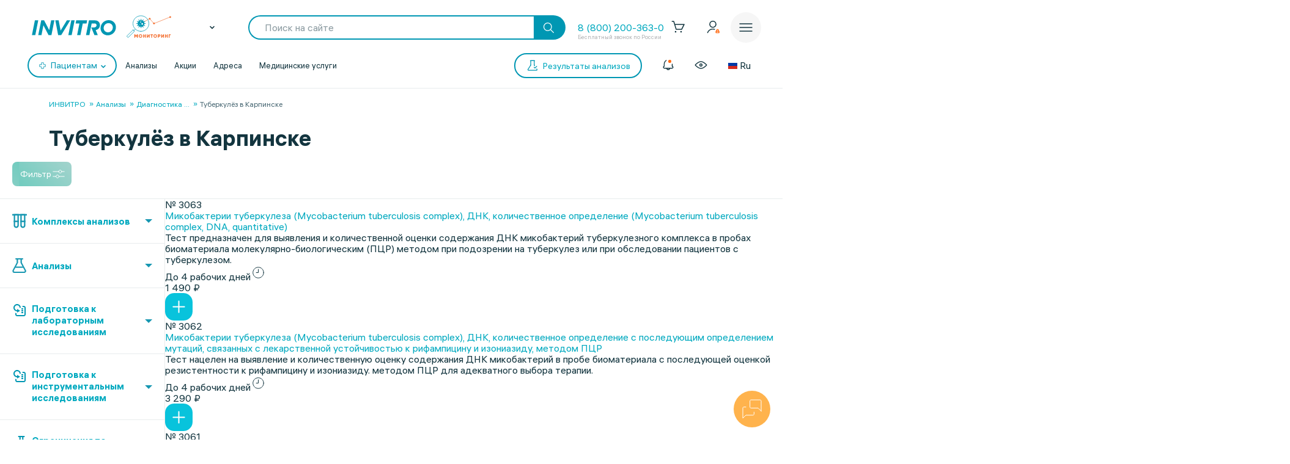

--- FILE ---
content_type: text/html;charset=utf-8
request_url: https://px.adhigh.net/p/sync.html?u=uMHrx23mdOzT.AikABlGb5gufFg&l=bidvol,adtec,silvermob,rutube_ads,adriver,quiet_media,vibevideo,ohmybid,qvnt,adstreamer,gpmdata,otm_video,aidata,buzzoola,punchmedia,amberdata,bidster,umg,skyadvert,sm,videonow,btw,moevideo,adspend,solta,sape,xapads,alfasense,uma_cid_init,yandexssp,techdig,quiet_media_2&site_id=9951
body_size: 452
content:
<html><head><meta name="referrer" content="unsafe-url"><title></title></head><body style='padding:0;margin:0;border:0'><img src="https://ssp.bidvol.com/usersync?id=uMHrx23mdOzT.AikABlGb5gufFg&dspcsid=142" style="width:0;height:0;position:absolute;" alt=""/><img src="https://ads.adtec.ru/csync?pid=getint&uid=uMHrx23mdOzT.AikABlGb5gufFg" style="width:0;height:0;position:absolute;" alt=""/><img src="https://ck.silvermob.com/sync?pid=534&uid=uMHrx23mdOzT.AikABlGb5gufFg" style="width:0;height:0;position:absolute;" alt=""/><img src="https://ssp.rutube.ru/api/v1/sync?p=1&uid=uMHrx23mdOzT.AikABlGb5gufFg" style="width:0;height:0;position:absolute;" alt=""/><img src="https://ssp.adriver.ru/cgi-bin/sync.cgi?dsp_id=112&external_id=uMHrx23mdOzT.AikABlGb5gufFg" style="width:0;height:0;position:absolute;" alt=""/><img src="https://matching.mobilebanner.ru/p.gif?pid=getintent-qm&id=uMHrx23mdOzT.AikABlGb5gufFg" style="width:0;height:0;position:absolute;" alt=""/><img src="https://rtb.hhkld.com/tools/sync?dsp=5&uid=uMHrx23mdOzT.AikABlGb5gufFg" style="width:0;height:0;position:absolute;" alt=""/><img src="https://match.ohmy.bid/cm?dsp_id=49&uid=uMHrx23mdOzT.AikABlGb5gufFg" style="width:0;height:0;position:absolute;" alt=""/><img src="https://tms.dmp.wi-fi.ru/?dmpkit_cid=81460eb5-647b-4d9b-a3e3-7863f294c3da&dmpkit_evid=fafb6b76-fede-405c-b6ee-e5fb99e1d004&gi_id=uMHrx23mdOzT.AikABlGb5gufFg&ru=https%3A%2F%2Fpx.adhigh.net%2Fp%2Fcm%2Fqvntstr%3Fu%3D[UID]" style="width:0;height:0;position:absolute;" alt=""/><img src="https://s.suprion.ru/p?s=getintent&u=uMHrx23mdOzT.AikABlGb5gufFg" style="width:0;height:0;position:absolute;" alt=""/><img src="https://tms.gpmdata.ru/?dmpkit_cid=81460eb5-647b-4d9b-a3e3-7863f294c3da&dmpkit_evid=fafb6b76-fede-405c-b6ee-e5fb99e1d004&gi_id=uMHrx23mdOzT.AikABlGb5gufFg" style="width:0;height:0;position:absolute;" alt=""/><img src="https://sync.dmp.otm-r.com/match/getintent?id=uMHrx23mdOzT.AikABlGb5gufFg" style="width:0;height:0;position:absolute;" alt=""/><img src="https://x01.aidata.io/0.gif?pid=GETINTENT&id=uMHrx23mdOzT.AikABlGb5gufFg" style="width:0;height:0;position:absolute;" alt=""/><img src="https://exchange.buzzoola.com/cookiesync/dsp/getintent?uid=uMHrx23mdOzT.AikABlGb5gufFg" style="width:0;height:0;position:absolute;" alt=""/><img src="https://tech.punchmedia.ru/sync/?ps=getintent&pn=s02&pu=uMHrx23mdOzT.AikABlGb5gufFg" style="width:0;height:0;position:absolute;" alt=""/><img src="https://dmg.digitaltarget.ru/1/3164/i/i?a=164&e=uMHrx23mdOzT.AikABlGb5gufFg&i=1769091080797" style="width:0;height:0;position:absolute;" alt=""/><img src="https://ssp.bidster.net/bind/322ff515-8ef0-4bb6-ad59-32f27dbf58ed?id=uMHrx23mdOzT.AikABlGb5gufFg" style="width:0;height:0;position:absolute;" alt=""/><img src="https://a.utraff.com/sync?dsp=GetIntent&buyerid=uMHrx23mdOzT.AikABlGb5gufFg" style="width:0;height:0;position:absolute;" alt=""/><img src="https://code.moviead55.ru/go/csync?cn=gtnt&bid=uMHrx23mdOzT.AikABlGb5gufFg" style="width:0;height:0;position:absolute;" alt=""/><img src="https://dmp.sbermarketing.ru/?dmpkit_cid=9064fc6c-76fe-4a6d-aea6-92ef3f343257&amp;dmpkit_evid=hOpQTFKAtHVGfECoHcqcvBATgrWkzaVo&amp;user_getint=uMHrx23mdOzT.AikABlGb5gufFg&ru=https%3A%2F%2Fpx.adhigh.net%2Fp%2Fcm%2Fsm" style="width:0;height:0;position:absolute;" alt=""/><img src="https://sync.videonow.ru/ssp?dsp=3&uuid=uMHrx23mdOzT.AikABlGb5gufFg" style="width:0;height:0;position:absolute;" alt=""/><img src="https://ads.betweendigital.com/match?bidder_id=37&external_user_id=uMHrx23mdOzT.AikABlGb5gufFg" style="width:0;height:0;position:absolute;" alt=""/><img src="https://rtb.moe.video/cs?d=9&b=uMHrx23mdOzT.AikABlGb5gufFg" style="width:0;height:0;position:absolute;" alt=""/><img src="https://prodmp.ru/getIntent?uid=uMHrx23mdOzT.AikABlGb5gufFg" style="width:0;height:0;position:absolute;" alt=""/><img src="https://kimberlite.io/rtb/sync/getintent?u=uMHrx23mdOzT.AikABlGb5gufFg" style="width:0;height:0;position:absolute;" alt=""/><img src="https://mc.acint.net/rmatch?dp=17&euid=uMHrx23mdOzT.AikABlGb5gufFg&r=https%3A%2F%2Fmc.acint.net%2Fcmatch%3Fdp%3D17" style="width:0;height:0;position:absolute;" alt=""/><img src="https://sync.adkernel.com/user-sync?dsp=37&t=image&uid=uMHrx23mdOzT.AikABlGb5gufFg" style="width:0;height:0;position:absolute;" alt=""/><img src="https://cs.alfasense.com/p?ssp=gi&id=uMHrx23mdOzT.AikABlGb5gufFg" style="width:0;height:0;position:absolute;" alt=""/><img src="https://id.uma.media/return?to=https://px.adhigh.net/p/cm/uma_cid_store?a=b&b=c&z=" style="width:0;height:0;position:absolute;" alt=""/><img src="https://an.yandex.ru/mapuid/getintentis/uMHrx23mdOzT.AikABlGb5gufFg" style="width:0;height:0;position:absolute;" alt=""/><img src="https://sync.opendsp.ru/match/getintent?id=uMHrx23mdOzT.AikABlGb5gufFg" style="width:0;height:0;position:absolute;" alt=""/><img src="https://const.uno/p.gif?p=38&r=2&id=uMHrx23mdOzT.AikABlGb5gufFg" style="width:0;height:0;position:absolute;" alt=""/></body></html>

--- FILE ---
content_type: application/javascript
request_url: https://static.terratraf.io/GP/10002781.js
body_size: 21345
content:
(function(){'use strict';function getExtra2(ucode){var _gpPixelVisit='https://sync.bumlam.com/?src=gp3&cid=10002781&cmp=pxleadvisitc10113&act=v10113&r64=';var pcode=(ucode||'').split('&')[0];var suuid3_pure=pcode.replace('#','_').split('_')[0];if(_gpPixelVisit!==''){_gpPixelVisit+='&se_uid3='+suuid3_pure}var extra2='',src,cid,cmp,act;var gpPixelParams=_gpPixelVisit.replace('?','&').split('&'),keyP,valP;for(var j=0;j<gpPixelParams.length;j++){keyP=gpPixelParams[j].split('=');valP=keyP[1];keyP=keyP[0];if(keyP==='src'){src=valP}else if(keyP==='cid'){cid=valP}else if(keyP==='act'){act=valP}else if(keyP==='cmp'){cmp=valP}}extra2=[src,cid,cmp,act].join('.');return extra2}function checkAndCallSync(storageKey,callBack){const now=Date.now();try{const visits=JSON.parse(localStorage.getItem(storageKey)||'{}');const{count=0,lastCall=0}=visits;if(count>=3){if(now-lastCall<7*24*60*60*1000){return}}else if(count===1){if(now-lastCall<10*60*1000){return}}else if(count===2){if(now-lastCall<60*60*1000){return}}callBack();localStorage.setItem(storageKey,JSON.stringify({count:count+1,lastCall:now,}))}catch(e){console.error('Error in checkAndCallSync:',e)}}function getRequestIframeNew({ids,uid,isAll,etagUid,idsSsp,isAllSsp}){var idsJson=JSON.stringify(ids);var codedIds=encodesafe64(idsJson);var idsSspJson=JSON.stringify(idsSsp);var codedIdsSsp=encodesafe64(idsSspJson);var iframeUrl='https://static.bumlam.com/pixel-new.html';var extra2=getExtra2(uid);var frame=document.createElement('iframe');frame.src=iframeUrl+'?ids='+codedIds+'&idsSsp='+codedIdsSsp+'&uid='+encodesafe64(uid)+'&uid3='+encodesafe64(etagUid)+'&extra2='+encodesafe64(extra2)+'&isAll='+isAll+'&isAllSsp='+isAllSsp+'&CID='+generalPixel.options.id;frame.width=0;frame.height=0;frame.style='display:none;';window.frame=frame;document.body.appendChild(frame)}function makeCM(uid,etagUid){var ids=['aidataCMURL','amberdataCMURL','gpmdata','onefactorCMURL','PBD_rtk1','PBD_rtk3','testLoger','weboramaCMURL','weborama_new'];var isAll=true;var idsSsp=['anYandex','myTarget'];var isAllSsp=true;checkAndCallSync('_gpMatch',()=>{getRequestIframeNew({ids,uid,isAll,etagUid,idsSsp,isAllSsp});window.generalPixel.eventData.push({event:'onMatch',value:isAll?'all':ids,})})}function match(){window.generalPixel.eventEmitter.subscribe('onSetUid',function(uid){var etagUid=window.generalPixel.uidRAW.etag?window.generalPixel.uidRAW.etag.split('#')[0]:'';var cookieUid=window.generalPixel.uidRAW.cookie;makeCM(cookieUid,etagUid);const pixselsRetarget=[];if(Array.isArray(pixselsRetarget)){const extra2=getExtra2(uid);pixselsRetarget.forEach(pix=>{const url=pix.replace('{UID}',uid).replace('{UID3}',etagUid).replace('{EXTRA2}',extra2).replace('{CID}',generalPixel.options.id).replace('{RND}',Math.random());getRequest(url);window.generalPixel.eventData.push({event:'onMatch no iframe',value:url,})})}})}function other(){}function getRequest(url){var hiddenPix=new window.Image();hiddenPix.src=url}function getAltDomain(url){const idnUseAltDomain=false;if(!idnUseAltDomain)return url;if(!url.includes('//sync.bumlam.com/'))return url;return url.replace('//sync.bumlam.com/','//sync2.bumlam.com/')}function encodesafe64(data2encode){var retdata=window.btoa(data2encode);retdata=retdata.replace(/\//g,'_');retdata=retdata.replace(/\+/g,'-');retdata=retdata.replace(/=/g,'*');return retdata}function createScript(options){var sc=document.createElement('script');sc.src=options.src||'';sc.onload=options.onload||function(){};sc.onerror=options.onerror||function(e){printMessage('sc.onerror '+e,'message')};var doc=document.body||document.head;doc.appendChild(sc)}function isTargetActionsInCookies(){const targetActionsInCookies=false;return targetActionsInCookies}function addSTrk(s_trk){const key='_gp_s_trk';let oldData=[];oldData.push(s_trk);localStorage.setItem(key,JSON.stringify(oldData))}function strKUsedPreviously(s_trk){const key='_gp_s_trk';const dataJson=localStorage.getItem(key)||'[]';let data=[];try{data=JSON.parse(dataJson)}catch(e){data=[]}return data.includes(s_trk)}function startAtrributionWithOutStrk(){var strk=getQueryVariable('s_trk');var _id='_gp'+window.generalPixel.options.id;var _s_trk_redirect='{s_trk}';if(_s_trk_redirect=='{s_trk}'){_s_trk_redirect=''}if(typeof strk=='undefined'||!strk){strk=_s_trk_redirect}shemaAttribution(strk,_id)}function updateStrk(strk,_id){if(!strk)return;setDataStorage({s_trk:strk});addSTrk(strk);window.generalPixel.data[_id]=strk}function isYaMetrika(){const _aclickType='YandexMetrika';return _aclickType==='YandexMetrika'};function setLastYclid(){const yclid=getQueryVariable('yclid');if(typeof yclid!=='string')return;localStorage.setItem('_gp_last_yclid',yclid);if(isTargetActionsInCookies()){setCookie('_gp_last_yclid',yclid,1000)}}function clearLastYclid(){localStorage.removeItem('_gp_last_yclid');if(isTargetActionsInCookies()){setCookie('_gp_last_yclid','',-1)}}function getLastYclid(){return localStorage.getItem('_gp_last_yclid')}function isAppearedYclid(){const yclid=getQueryVariable('yclid');if(!yclid){return false}if(yclid===getLastYclid()){return false}return true}function hasYclid(){const yclid=getQueryVariable('yclid');return typeof yclid==='string'}function setExpires(){let expires=30;if(!expires){localStorage.setItem('_gp_expires',0);return};expires=+expires*60*1000;localStorage.setItem('_gp_expires',expires+Date.now());if(isTargetActionsInCookies())setCookie('_gp_expires',expires+Date.now(),1000)}function isRefferer(){const refferer=getQueryVariable('utm_referrer')||document.referrer;const refHost=getHostFromUtmReferrer(refferer);const siteHost=window.location.host.toLowerCase();return refHost&&refHost!==siteHost}function referrerIsCurrentSite(){const refferer=getQueryVariable('utm_referrer')||document.referrer;const refHost=getHostFromUtmReferrer(refferer);const siteHost=window.location.host.toLowerCase();return refHost&&refHost===siteHost}function clearExpires(){localStorage.setItem('_gp_expires',0);if(isTargetActionsInCookies())setCookie('_gp_expires',0,-1)}function getExpires(){const expires=localStorage.getItem('_gp_expires')||0;return+expires}function isExpires(){const expires=getExpires();return expires<Date.now()}function setDataStorage(data){const key='_gp'+window.generalPixel.options.id;const oldData=localStorage.getItem(key)||'{}';let parsOldData={};try{parsOldData=JSON.parse(oldData)}catch(e){}const dataJson=JSON.stringify({...parsOldData,...data});localStorage.setItem(key,dataJson);if(isTargetActionsInCookies())setCookie(key,dataJson,1000)}function getValForKeyFromStorage(itemKey){const key='_gp'+window.generalPixel.options.id;const data=localStorage.getItem(key)||'{}';let parsData={};try{parsData=JSON.parse(data)}catch(e){}return parsData[itemKey]}function clearStorage(){const key='_gp'+window.generalPixel.options.id;const oldDataJSON=localStorage.getItem(key)||'{}';try{const oldData=JSON.parse(oldDataJSON);const keys=['hits','ac','vc','a1','a2','a3','a4','a5','a6'];keys.forEach(k=>{delete oldData[k]});setDataStorage(oldData)}catch(e){printMessage('Could not read the cookie ',_id)}}function clearAllStorage(){const key='_gp'+window.generalPixel.options.id;localStorage.setItem(key,'{}');if(isTargetActionsInCookies())setCookie(key,'',-1)}function setStableID(callback){const scriptOptions={src:'https://static.bumlam.com/stableid/stable.js',onload:function(){let stableData=null;if(window.tf&&window.tf.get_Tf_stableData){stableData=window.tf.get_Tf_stableData()}if(!window.generalPixel.state){window.generalPixel.state={}}if(stableData){window.generalPixel.state.stableData=stableData}if(typeof callback==='function'){callback()}},onerror:function(){if(typeof callback==='function'){callback()}}};createScript(scriptOptions)}function getValForKey(_id,key){const oldCookieJSON=getCookie(_id)||'{}';try{const oldData=JSON.parse(oldCookieJSON);return oldData[key]}catch(e){printMessage('Could not read the cookie '+_id)}}function shemaAttribution(strk,_id){if(isTargetActionsInCookies()){updateStorageByCookie()}const isYandexMetrika=isYaMetrika();if(!hasUtMinURL()&&isExpires()){clearUTMStorage()}const session=new Session();session.changeSession();if(isAppearedYclid()&&isYandexMetrika){clearAllStorage();setLastYclid();setExpires();setUTMStorage();session.resetSession();return}if(hasYclid()&&isYandexMetrika){setExpires();session.resetSession();setLastYclid();return}clearLastYclid();const newStrk=getQueryVariable('s_trk')||strk;if(isRefferer()&&isExpires()&&isYandexMetrika){clearAllStorage();setExpires();session.resetSession();updateStrk(newStrk,_id);setUTMStorage()}const storedUTM=getUTMStorage();const currentUtmSource=getQueryVariable('utm_source')||null;const storedUtmSource=storedUTM.utm_source||null;const isUtmSourceInList=currentUtmSource?utmIsStandard('utm_source',currentUtmSource):false;const utmSourceChanged=currentUtmSource!==storedUtmSource;const isUtmSourceNotInList=utmSourceChanged&&!isUtmSourceInList;const isEx=isExpires();if(!isEx&&utmSourceChanged&&isUtmSourceInList){clearAllStorage();setExpires();session.resetSession();setUTMStorage()}if(isEx&&!getQueryVariable('utm_referrer')&&currentUtmSource&&utmSourceChanged){clearAllStorage();setExpires();session.resetSession();setUTMStorage()}if(!window.generalPixel.data){window.generalPixel.data={}}window.generalPixel.data.utm=getUTMFromURL();if(newStrk){updateStrk(newStrk,_id)}}function postLead(opts){var _id='_gp'+window.generalPixel.options.id;var _availableLeadPixels={};var pixelUrl="https://pb.terratraf.io/ap_back_url.php";var _hash='b71b24332077039b5696cdc03c0e89bf';var _gpPixelLeads={};for(var key in _gpPixelLeads){_gpPixelLeads[key]=getAltDomain(_gpPixelLeads[key])}if(Object.prototype.toString.call(opts)!=='[object Object]'){return false}if(typeof opts.lead=='undefined'){return false}if(!(_availableLeadPixels&&_availableLeadPixels[opts.lead])){return false}var lead=opts.lead,revenue=opts.price||0,type=opts.type||'accept',pid='general',currency=opts.currency||'USD',apid=Math.floor(Date.now()/1000),url=pixelUrl+'?type='+type+'&pid='+pid+'&offer_id='+_hash+'&apid='+apid+'&currency='+currency+'&nr=1';postVisit('lead',lead);if(typeof opts.price==='number'){url+='&plus='+revenue}if(getValForKeyFromStorage('s_trk')){url+='&s_trk='+getValForKeyFromStorage('s_trk')}url+='&cb='+Math.random();getRequest(url);if(typeof _gpPixelLeads!=='undefined'&&typeof _gpPixelLeads[opts.lead]!=='undefined'&&_gpPixelLeads[opts.lead]!==''){getRequest(_gpPixelLeads[opts.lead]+encodesafe64(document.referrer)+'&cb='+Math.random()+'&nr=1')}return true}function timeoutPost(opts,time){setTimeout(function(){postLead(opts)},+time*1000)}function getUids(optOut){var idnOldIDServiceURL='https://sync.bumlam.com/?src=etg1';var idnUseAltDomain=false;if(idnOldIDServiceURL.includes('sync.bumlam.com')&&idnUseAltDomain){idnOldIDServiceURL='https://sync2.bumlam.com/?src=etg1'}var idnUseNewID=true;var idnRequestOldService=false;if(!window.generalPixel.uidRAW){window.generalPixel.uidRAW={}}if(!window.generalPixel.state){window.generalPixel.state={}}function setUid(response){const uid=typeof response==='string'?response.substring(response.lastIndexOf("= '")+3,response.lastIndexOf("';")):undefined;const userCode=optOut||!idnUseNewID||idnRequestOldService?'uiddisabled':uid;window.generalPixel.uidRAW.cookie=userCode;window.generalPixel.state.isloadUid=true;window.generalPixel.eventData.push({event:'onGetUid',value:userCode,});window.generalPixel.eventEmitter.emit('onloadUidEtag',userCode)}if(window.fetch){fetch(idnOldIDServiceURL,{credentials:'include',mode:'cors',}).then((response)=>response.text()).then(setUid).catch(function(){printMessage('Error load Uid Etag');window.generalPixel.eventEmitter.emit('onloadUidEtag')})}else{const xhr=new XMLHttpRequest();xhr.open('GET',idnOldIDServiceURL);xhr.withCredentials=true;xhr.send();xhr.onload=function(){setUid(xhr.response)};xhr.onerror=function(){printMessage('Error load Uid Etag');window.generalPixel.eventEmitter.emit('onloadUidEtag')}};function loadUid(){var generalPixel=window.generalPixel;var idnSaveLocalCookie=false;if(optOut){generalPixel.uid='uiddisabled';window.generalPixel.eventEmitter.emit('onSetUid','uiddisabled');return null}var uid=generalPixel.uidRAW.cookie;uid=uid?uid.replace(/#/g,'_'):'';generalPixel.uid=uid;if(idnSaveLocalCookie){setCookie('etaguid',uid,1000)}window.generalPixel.eventData.push({event:'onSetUid',value:window.generalPixel.uid,});window.generalPixel.eventEmitter.emit('onSetUid',uid)}window.generalPixel.eventEmitter.subscribe('onloadUidEtag',loadUid)}function EventEmitter(){this.events={};this.emit=function(eventName,data){const event=this.events[eventName];if(event){event.forEach(fn=>{fn.call(null,data)})}};this.subscribe=function(eventName,fn){if(!this.events[eventName]){this.events[eventName]=[]}this.events[eventName].push(fn);return()=>{this.events[eventName]=this.events[eventName].filter(eventFn=>fn!==eventFn)}}}function postCM(action){var suuid3=window.generalPixel.uid||'';suuid3=encodesafe64(suuid3);if(suuid3===''){setTimeout(function(){postCM(action)},1000);return null}else{if(typeof action==='function'){action(suuid3)}else{return suuid3}}}function generateSID(){var d=new Date().getTime();var template='xxxxxxxx-xxxx-4xxx-yxxx-xxxxxxxxxxxx';if(typeof window.performance!=='undefined'&&typeof window.performance.now==='function'){d+=window.performance.now()}return template.replace(/[xy]/g,function(c){var r=(d+Math.random()*16)%16|0;d=Math.floor(d/16);var s=c==='x'?r:(r&0x3)|0x8;return s.toString(16)})}function visits(){var _gpPixelVisit='https://sync.bumlam.com/?src=gp4';_gpPixelVisit=getAltDomain(_gpPixelVisit);var cid='&cid='+window.generalPixel.options.id;getRequest(_gpPixelVisit+cid+'&ver='+window.generalPixel.VERSION+'&cb='+Math.random())}function addslashes(str){str=decodeURI(encodeURIComponent(str));str=(str+'').replace(/[\\"']/g,'\\$&').replace(/\u0000/g,'\\0');return str.substring(0,256)}function generateData4Url(data,actType,customDomain){var domainType=customDomain||'https://sync.bumlam.com/?src=gp3';domainType=getAltDomain(domainType);var cid='&cid='+window.generalPixel.options.id;var cmp='&cmp='+window.generalPixel.options.id;var act='&act='+actType;var r64='&r64='+encodesafe64(document.referrer);var data64='&data64='+encodesafe64(JSON.stringify(data));var idnReceiveIDInGet=true;var suuid3=window.generalPixel.uid;var uidString=idnReceiveIDInGet?'&suuid3='+suuid3:'';var ver='&ver='+window.generalPixel.VERSION;var cd='&cb='+Math.random();var nr='&nr=1';var localUid='&localUid='+window.generalPixel.state.localUid;var pageID='&pageID='+window.generalPixel.state.pageID;var p64='&p64='+encodesafe64(location.href);return{domainType:domainType,cid:cid,cmp:cmp,act:act,r64:r64,data64:data64,uidString:uidString,ver:ver,cd:cd,nr:nr,localUid:localUid,pageID:pageID,p64:p64}}function getRandomInt(min,max){min=Math.ceil(min);max=Math.floor(max);return Math.floor(Math.random()*(max-min))+min}function generateShortSid(){if(Uint32Array&&window.crypto&&window.crypto.getRandomValues){const array=new Uint32Array(1);window.crypto.getRandomValues(array);return array[0].toString(10)}return(getRandomInt(100000000,999999999+1)).toString(10)}class Session{constructor(){if(Session.instance){return Session.instance}this.nameSession='_gp_session';Session.instance=this}getSession(){const currentSession=window.localStorage.getItem(this.nameSession);if(currentSession){try{return JSON.parse(currentSession)}catch(e){return{}}}return{}}setSession(sid,sc,timeEnd){window.localStorage.setItem(this.nameSession,JSON.stringify({sid,sc,timeEnd}))}resetSession(){const sid=generateShortSid();let sc=0;const durationDefault=30*60*1000;const timeEnd=getExpires()||Date.now()+durationDefault;this.setSession(sid,sc,timeEnd)}changeSession(){let sid='';let sc=0;const expires=30;const minutes=+expires||30;const duration=minutes*60*1000;const timeEnd=Date.now()+duration;const session=this.getSession();if((session.timeEnd||0)<Date.now()){sid=generateShortSid();sc=1;this.setSession(sid,sc,timeEnd)}else{sid=session.sid;sc=session.sc+1;this.setSession(sid,sc,timeEnd)}return{sid,sc}}}const sessionInstance=new Session();let sessionData=null;function sendGPV2(act){const url=new URL('https://pix.bumlam.com/sync/gp/check');const MODULE_DETAILED_DATA=false;if(MODULE_DETAILED_DATA===true){url.searchParams.set('au','1')}url.searchParams.set('act',act);url.searchParams.set('cid',window.generalPixel.options.id);if(window.generalPixel.options.UserID!==undefined){url.searchParams.set('uid',window.generalPixel.options.UserID)}if(window.generalPixel.state&&window.generalPixel.state.stableData&&window.generalPixel.state.stableData.stableId&&window.generalPixel.state.stableData.stableIdIsTemp===false){url.searchParams.set('stbl',window.generalPixel.state.stableData.stableId);if(window.generalPixel.state.stableData.stableProvider){url.searchParams.set('stbl_type',window.generalPixel.state.stableData.stableProvider)}}getRequest(url.toString())}function sendHit(customDomain){var act='hit';var time=performance.timing;if(time.loadEventStart===0){setTimeout(sendHit,500,customDomain);return};var screenW=window.screen.width*window.devicePixelRatio;var screenH=window.screen.height*window.devicePixelRatio;if(!sessionData){const session=new Session();sessionData=session.changeSession()};var pageLoadTime=time.loadEventStart-time.navigationStart;var domCompleteTime=time.domInteractive-time.navigationStart;var dataForLt={"d":domCompleteTime,"p":pageLoadTime};var data={act:act,screenW:screenW.toFixed(0),screenH:screenH.toFixed(0),sc:sessionData.sc,lt:dataForLt};var data4Url=generateData4Url(data,act,customDomain);getRequest(data4Url.domainType+data4Url.cid+data4Url.cmp+'&sid='+sessionData.sid+data4Url.act+data4Url.r64+data4Url.data64+data4Url.uidString+data4Url.ver+data4Url.cd+data4Url.nr+data4Url.localUid+data4Url.pageID+data4Url.p64);window.generalPixel.eventData.push({event:'onSendHit',value:{url:data4Url.domainType,referrer:document.referrer,data64:data4Url.data64,uidString:data4Url.uidString,act:act}})}function isObject(val){return typeof val==='object'&&!Array.isArray(val)&&val!==null};function getToday(){var today=new Date();var dd=String(today.getDate()).padStart(2,'0');var mm=String(today.getMonth()+1).padStart(2,'0');var yyyy=today.getFullYear();return mm+'/'+dd+'/'+yyyy}function listenUserActivity(){let isTimeout=false;function onStartTimer(){const startTime=Date.now();const INTERVAL=3000;const TIMEOUT=5*60*1000;const USER_INACTIVITY_TIME=30*1000;let downtime=0;let lastTime=0;let lastSuccessTime=0;let isFocused=true;let userActivityLastTime=Date.now();function handlePageBlur(){isFocused=false};function handlePageFocus(){isFocused=true;userActivityLastTime=Date.now()};function handleMouseMove(){userActivityLastTime=Date.now()};window.addEventListener("blur",handlePageBlur);window.addEventListener("focus",handlePageFocus);document.addEventListener("mousemove",handleMouseMove);document.addEventListener('touchstart',handleMouseMove);const idInterval=setInterval(()=>{const userInActivity=Date.now()-userActivityLastTime>=USER_INACTIVITY_TIME;if(document.visibilityState!=='visible'||!isFocused||userInActivity){downtime=(Date.now()-lastTime)+downtime;lastTime=Date.now();if(Date.now()-lastSuccessTime>=TIMEOUT){clearInterval(idInterval);window.removeEventListener("blur",handlePageBlur);window.removeEventListener("focus",handlePageFocus);window.removeEventListener("mousemove",handleMouseMove);window.removeEventListener("touchstart",handleMouseMove);window.generalPixel.state.pageID=generateShortSid();isTimeout=true}return}const currentMS=Date.now()-startTime;const time=((currentMS-downtime)/1000).toFixed(0);const url=new URL('https://crtrgt.bumlam.com/time/');url.searchParams.set('localUid',window.generalPixel.state.localUid);url.searchParams.set('pageID',window.generalPixel.state.pageID);url.searchParams.set('time',time);url.searchParams.set('cd',Math.random(),);fetch(url.toString(),{credentials:'include',mode:'cors',}).lastTime=Date.now();lastSuccessTime=Date.now()},INTERVAL)}onStartTimer();function handleStartTimer(){if(document.visibilityState==="visible"&&isTimeout){onStartTimer();isTimeout=false}}document.addEventListener("visibilitychange",handleStartTimer);window.addEventListener("focus",handleStartTimer)}const eventsMap=new Map([['visit','visit'],['view_product','viewProduct'],['add_to_basket','addBasket'],['clear_basket','clearBasket'],['order','order'],['likeProduct','likeProduct']]);const paramsName=['action','products','pageURL','catID','amount','orderID','searchText','product','itemID'];const paramsMap=new Map(paramsName.map(item=>([item.toUpperCase(),item])));function callbackForSendData(data){document.dispatchEvent(new window.CustomEvent('onSendRTGMessage',{detail:data,}))}function fetchForSendData({urlRtg,fetchData,controller,timeoutId,cb}){fetch(urlRtg,{mode:'cors',method:'POST',credentials:'include',body:JSON.stringify(fetchData),signal:controller.signal,}).then(()=>{clearTimeout(timeoutId);if(cb)cb(fetchData)}).catch(()=>printMessage('Service crtrgt.bumlam.com is unavailable','warn'))}function sendData(data){if(!data){data=isObject(window.generalPixel.rtgMessage)?{...window.generalPixel.rtgMessage}:null;window.generalPixel.rtgMessage={}};if(!isObject(data)){printMessage("sendData The parameter is not an object");return};const dataKeys=Object.keys(data);dataKeys.forEach(key=>{const rihtKey=paramsMap.get(key.toUpperCase());if(!rihtKey)return;if(rihtKey===key)return;data[rihtKey]=data[key];delete data[key]});if(typeof data.action!=='string'){printMessage("action parameter is required type string");return};if(data.action==='viewProduct'&&data.itemID){printMessage("The viewProduct action must contain a products field","warn");data.products=Array.isArray(data.itemID)?data.itemID:[data.itemID];delete data.itemID};if(data.action==='likeProduct'&&data.product_id){printMessage("The likeProduct action must contain a products field","warn");data.products=Array.isArray(data.product_id)?data.product_id:[data.product_id];delete data.product_id};if(data.hasOwnProperty('product')){const products=data.product;data.products=products;delete data.product}if(typeof data.products==='string'){data.products=[data.products]}if(typeof data.products==='number'){data.products=[data.products.toString(10)]}if(data.products&&!Array.isArray(data.products)){printMessage("the products field must be an array");return}let overItems=[];if(data.products){data.products.forEach((item,index)=>{if(typeof item==='number'){data.products[index]=item.toString();return};if(typeof item!=='string'){printMessage("the products field must be an array of strings "+item,"warn");return}if(item.includes(',')){printMessage("check what the array of ids is passing "+item,"warn");const split=data.products[index].split(',');data.products[index]=split[0];overItems=[...overItems,...split.slice(1)];return}if(item.includes('\\')){printMessage("check what the array of ids is passing "+item,"warn");return}})}if(overItems.length){data.products=[...data.products,...overItems]}if(typeof data.catID==='number'){data.catID=data.catID.toString(10)};if(typeof data.amount==='number'){data.amount=data.amount.toString(10)};if(typeof data.orderID==='number'){data.orderID=data.orderID.toString(10)};var ShopID=''||window.generalPixel.options.ShopID;var suuid3=window.generalPixel.uid;if(!suuid3){window.generalPixel.dataForRTGMessage.push(data);return};var key='_gp_crtrgt_isFirstVisit';var lastDate=localStorage.getItem(key)||'';var today=getToday();var isFirstVisit=lastDate!==today;if(isFirstVisit){localStorage.setItem(key,today)};if(!window.generalPixel.state.isLoadStrk){startAtrributionWithOutStrk()}const session=new Session();const sessionData=session.changeSession();const sid=sessionData.sid;var fetchData={data:data,cmp:window.generalPixel.options.id,r:document.referrer,uidString:suuid3.split('_')[0],ver:window.generalPixel.VERSION,cd:Math.random(),UserID:window.generalPixel.options.UserID,ShopID:ShopID,isFirstVisit:isFirstVisit,localUid:window.generalPixel.state.localUid,pageID:window.generalPixel.state.pageID,sessionID:sid,};const controller=new AbortController();const timeoutId=setTimeout(()=>{printMessage('TIMEOUT','warn');controller.abort()},2000);const s_trk=getQueryVariable('s_trk')||getValForKeyFromStorage('s_trk');if(s_trk){fetchData.s_trk=s_trk};const urlRtg='https://crtrgt.bumlam.com/';try{if(navigator.sendBeacon){const result=navigator.sendBeacon(urlRtg,JSON.stringify(fetchData));if(result){clearTimeout(timeoutId);callbackForSendData(fetchData)}if(!result)fetchForSendData({urlRtg,fetchData,controller,timeoutId,cb:callbackForSendData})}else{fetchForSendData({urlRtg,fetchData,controller,timeoutId,cb:callbackForSendData})};const customEventsData=[];if(Array.isArray(customEventsData)){customEventsData.forEach(item=>{if(item.action!=='calling_pixel')return;const urls=item.callback.replace('{TR_KEY}',s_trk||'').split(',');urls.forEach(url=>{if(item.event==='all'){getRequest(url)};if(eventsMap.get(item.event)===data.action){getRequest(url)}})})}}catch(e){printMessage(e,"warn")};window.generalPixel.eventData.push({event:'onSendRTGMessage',value:fetchData,});window.generalPixel.rtgMessage={}}function firstVisitDomain(){var keyName='_gpVisits';var gpVisitsJson=localStorage.getItem(keyName)||'{}';var gpVisits=JSON.parse(gpVisitsJson);if(gpVisits&&gpVisits.isFirstVisitDomain){return}var act='fvd';var data={act:act};var data4Url=generateData4Url(data,act);getRequest(data4Url.domainType+data4Url.cid+data4Url.cmp+data4Url.act+data4Url.r64+data4Url.data64+data4Url.uidString+data4Url.ver+data4Url.cd+data4Url.nr);window.generalPixel.eventData.push({event:'onFirstVisitDomain',value:{url:data4Url.domainType,referrer:document.referrer,data64:data4Url.data64,uidString:data4Url.uidString,act:act}});gpVisits.isFirstVisitDomain=true;var jsonData=JSON.stringify(gpVisits);localStorage.setItem(keyName,jsonData)}function firstVisitContainer(){var idContainer=window.generalPixel.options.id;var keyName='_gpVisits';var gpVisitsJson=localStorage.getItem(keyName)||'{}';var gpVisits=JSON.parse(gpVisitsJson);if(gpVisits&&gpVisits.idContainer===idContainer){return}var act='fvc';var data={act:act};var data4Url=generateData4Url(data,act);getRequest(data4Url.domainType+data4Url.cid+data4Url.cmp+data4Url.act+data4Url.r64+data4Url.data64+data4Url.uidString+data4Url.ver+data4Url.cd+data4Url.nr);window.generalPixel.eventData.push({event:'onFirstVisitContainer',value:{url:data4Url.domainType,referrer:document.referrer,data64:data4Url.data64,uidString:data4Url.uidString,act:act}});gpVisits.idContainer=idContainer;var jsonData=JSON.stringify(gpVisits);localStorage.setItem(keyName,jsonData)}function postVisit(act,lead,custom_data){var _gpPixelVisit='https://sync.bumlam.com/?src=gp3&cid=10002781&cmp=pxleadvisitc10113&act=v10113&r64=';_gpPixelVisit=getAltDomain(_gpPixelVisit);var _id='_gp'+window.generalPixel.options.id;var idnReceiveIDInGet=true;if(typeof act!='string'||act==''||_gpPixelVisit==''){return}var data64='';var data={};if(getValForKeyFromStorage('s_trk')){data.s_trk=getValForKeyFromStorage('s_trk')}if(typeof custom_data=='number'||typeof custom_data=='string'){data.custom_data=addslashes(custom_data)}if(act=='lead'){data.act='lead';data.lead=lead;data64='&data64='+encodesafe64(JSON.stringify(data))}if(act!='lead'&&act!='visit'){data.act=act;data64='&data64='+encodesafe64(JSON.stringify(data))}var suuid3=window.generalPixel.uid;var uidString=idnReceiveIDInGet?'&suuid3='+suuid3:'';var stableParam='';if(window.generalPixel.state&&window.generalPixel.state.stableData&&window.generalPixel.state.stableData.stableId&&window.generalPixel.state.stableData.stableIdIsTemp===false&&window.generalPixel.options.id==='10002692'){stableParam='&stbl='+window.generalPixel.state.stableData.stableId}window.generalPixel.eventData.push({event:'onPostVisit',value:{url:_gpPixelVisit,referrer:document.referrer,data64:data64,uidString:uidString,}});getRequest(_gpPixelVisit+encodesafe64(document.referrer)+data64+uidString+stableParam+'&ver='+window.generalPixel.VERSION+'&cb='+Math.random()+'&nr=1')}function sendJSCode(code){const customEl=document.createElement('script');customEl.type='text/javascript';customEl.innerHTML=atob(code);var bInterval=setInterval(function(){var b=document.body;if(b){b.appendChild(customEl);clearInterval(bInterval)}},500)};function sendHtmlCode(code){const customEl=document.createElement('div');customEl.innerHTML=atob(code);var bInterval=setInterval(function(){var b=document.body;if(b){b.appendChild(customEl);clearInterval(bInterval)}},500)}function postClick(type,custom_data){var strk=getQueryVariable('s_trk');var use_cookie=true;var _id='_gp'+window.generalPixel.options.id;var _availablePixels={'vc':1,'ac':1,'a6':1,'a1':1,'a2':1,'a3':1,'a4':1,'a5':1,'a7':1,'a8':1,'a9':1,'a10':1,'a11':1};var _uniquePixels={'vc':1,'ac':1,'a6':1,'a1':1,'a2':1,'a3':1,'a4':1,'a5':1,'a7':1,'a8':1,'a9':1,'a10':1,'a11':1};var logUrl="https://log.bumlam.com/";var _actionsCallbacks={};var _gpPixelActions={'a1':'https://sync.bumlam.com/?src=gp3&cid=10002781&cmp=pxleadactionc10113&act=a1n10113&r64=','a2':'https://sync.bumlam.com/?src=gp3&cid=10002781&cmp=pxleadactionc10113&act=a2n10113&r64=','a3':'https://sync.bumlam.com/?src=gp3&cid=10002781&cmp=pxleadactionc10113&act=a3n10113&r64=','a4':'https://sync.bumlam.com/?src=gp3&cid=10002781&cmp=pxleadactionc10113&act=a4n10113&r64=','a5':'https://sync.bumlam.com/?src=gp3&cid=10002781&cmp=pxleadactionc10113&act=a5n10113&r64=','a7':'https://sync.bumlam.com/?src=gp3&cid=10002781&cmp=pxleadactionc10113&act=a7n10113&r64=','a8':'https://sync.bumlam.com/?src=gp3&cid=10002781&cmp=pxleadactionc10113&act=a8n10113&r64=','a9':'https://sync.bumlam.com/?src=gp3&cid=10002781&cmp=pxleadactionc10113&act=a9n10113&r64=','a10':'https://sync.bumlam.com/?src=gp3&cid=10002781&cmp=pxleadactionc10113&act=a10n10113&r64=','a11':'https://sync.bumlam.com/?src=gp3&cid=10002781&cmp=pxleadactionc10113&act=a11n10113&r64=','vc':'https://sync.bumlam.com/?src=gp3&cid=10002781&cmp=pxleadactionc10113&act=vcn10113&r64=','ac':'https://sync.bumlam.com/?src=gp3&cid=10002781&cmp=pxleadactionc10113&act=acn10113&r64=','a6':'https://sync.bumlam.com/?src=gp3&cid=10002781&cmp=pxleadactionc10113&act=a6n10113&r64='};for(var key in _gpPixelActions){_gpPixelActions[key]=getAltDomain(_gpPixelActions[key])}var actCB=_actionsCallbacks&&_actionsCallbacks[type];if(type==='undefined'||!type){return null}type=type.toLowerCase();if(actCB&&actCB.type==='url'){const urls=atob(actCB.code).split(',');urls.forEach(url=>{getRequest(url)})};if(actCB&&actCB.type==='js'&&actCB.always_call){sendJSCode(actCB.code)};if(actCB&&actCB.type==='html'&&actCB.always_call){sendHtmlCode(actCB.code)};if(!(typeof _availablePixels!='undefined'&&typeof _availablePixels[type]!='undefined'&&_availablePixels[type]===1)){return null}if(!(typeof _uniquePixels!='undefined'&&typeof _uniquePixels[type]!='undefined'&&_uniquePixels[type]===1)){use_cookie=false}if(use_cookie&&getValForKeyFromStorage(type)==1){return null}if(use_cookie){setDataStorage({[type]:1})}postVisit(type,false,custom_data);if(getValForKeyFromStorage('s_trk')){strk=getValForKeyFromStorage('s_trk')}else if(type!=='data'){return null}const baseUrl=new URL(logUrl);baseUrl.pathname='/new/'+type+'/'+strk;baseUrl.searchParams.append('src','tr');baseUrl.searchParams.append('cd',Math.random(),);getRequest(baseUrl.toString());document.dispatchEvent(new window.CustomEvent('onSendDSPAct',{detail:{type:type,strk:strk},}));if(actCB&&actCB.type==='js'&&!actCB.always_call){sendJSCode(actCB.code)};if(actCB&&actCB.type==='html'&&!actCB.always_call){sendHtmlCode(actCB.code)};if(typeof _gpPixelActions!='undefined'&&typeof _gpPixelActions[type]!='undefined'&&_gpPixelActions[type]!==''){var data64='';var data={};if(typeof custom_data=='number'||typeof custom_data=='string'){data.custom_data=addslashes(custom_data);data64='&data64='+encodesafe64(JSON.stringify(data))}window.generalPixel.eventData.push({event:'onPostClick',value:{url:_gpPixelActions[type],referrer:document.referrer,data64:data64}});var strkForGp=strk?'&s_trk='+strk:'';getRequest(_gpPixelActions[type]+encodesafe64(document.referrer)+data64+'&cb='+Math.random()+'&nr=1'+strkForGp+'&ver='+window.generalPixel.VERSION)}return true}function onScrollGA(){if(window.generalPixel.state.stop_catch_ac){return}var pageY=window.pageYOffset||document.documentElement.scrollTop;var innerHeight=document.documentElement.clientHeight;if(pageY>innerHeight){postClick('ac');window.generalPixel.state.stop_catch_ac=true}}function onScrollOmniture(e){if(window.generalPixel.state.stop_catch_ac){return}var pageY=window.pageYOffset||document.documentElement.scrollTop;var innerHeight=(document.documentElement.scrollHeight-document.documentElement.clientHeight)*0.5;var pageHeight=Math.abs(document.documentElement.scrollHeight*0.5);innerHeight=innerHeight||pageHeight;if(pageY>pageHeight||pageY>innerHeight){postClick('ac');window.generalPixel.state.stop_catch_ac=true}}function onClickOmniture(e){var ANCHOR_TAG='a',IMG_TAG='img',INPUT_TAG='input',COLOR_TYPE='color',SOCIAL_CLASS='social',SLIDE_CLASS='slide',CAROUSEL_CLASS='carousel';var tagName=(e.target.tagName||'').toLowerCase(),className=(e.target.className||'').toLowerCase(),type=(e.target.type||'').toLowerCase(),clickActionDone=false;clickActionDone=tagName===ANCHOR_TAG||tagName===IMG_TAG||(tagName===INPUT_TAG&&type===COLOR_TYPE)||className.indexOf(SOCIAL_CLASS)!==-1||className.indexOf(SLIDE_CLASS)!==-1||className.indexOf(CAROUSEL_CLASS)!==-1;if(clickActionDone){postClick('ac')}else{return}}function onScrollAdcombo(e){if(window.generalPixel.state.stop_catch_ac){return}var pageY=window.pageYOffset||document.documentElement.scrollTop;var innerHeight=document.documentElement.scrollHeight*0.5;var pageHeight=(document.documentElement.scrollHeight-document.documentElement.offsetHeight)*0.5;pageHeight=Math.max(pageHeight,innerHeight);if(pageY-window.generalPixel.state.scrolledOn>pageHeight){window.generalPixel.state.scrolledOn=pageY;postClick('ac');window.generalPixel.state.stop_catch_ac=true}}function catchAC(hits){var _aclickType='YandexMetrika',ACLICKTYPES={GA:'GA',OMNITURE:'Omniture',ADCOMBO:'AdCombo',YandexMetrika:'YandexMetrika'};var videos=document.querySelectorAll('video'),i=0;switch(_aclickType){case ACLICKTYPES.GA:case ACLICKTYPES.YandexMetrika:if(hits*1>1){return postClick('ac')}setTimeout(function(){postClick('ac')},30000);window.addEventListener('scroll',onScrollGA);break;case ACLICKTYPES.OMNITURE:window.addEventListener('click',onClickOmniture);for(;i<videos.length;i++){videos[i].addEventListener('playing',function(){postClick('ac')})}setTimeout(function(){postClick('ac')},30000);window.addEventListener('scroll',onScrollOmniture);break;case ACLICKTYPES.ADCOMBO:setInterval(function(){postClick('time')},3000);window.addEventListener('scroll',onScrollAdcombo);break;default:break}return true}function catchA6(hits){if(hits*1>1){return postClick('a6')}return true}function preg_quote(str,delimiter){str=str+'';return str.replace(new RegExp('[.\\\\+*?\\[\\^\\]$(){}=!<>|:\\'+(delimiter||'')+'-]','g'),'\\$&')}function initPostClick(){if(!window.generalPixel.state){window.generalPixel.state={}}window.generalPixel.state.stop_catch_ac=false;window.generalPixel.state.scrolledOn=0;var _id='_gp'+window.generalPixel.options.id;postClick('vc');var hits=getValForKeyFromStorage('hits');catchAC(hits);catchA6(hits);postVisit('visit')};function hash(str){var hash=0;var char='';var str=String(str);if(str.length===0){return hash}for(var i=0;i<str.length;i++){char=str.charCodeAt(i);hash=(hash<<5)-hash+char;hash=hash&hash}return hash.toString(16)}const listUTM=['utm_source'];function utmIsStandard(utmKey,utmValue){if(!listUTM.includes(utmKey))return false;const utm_source=['adfox','admitad','adnews','adnous','adriver','advcake','advmaker','aport','aport.ru','AvitoPromo','begun','bing','B2BContext','city_ads','criteo','directadvert','directadvert.ru','drivenetwork','gdeslon','gdeslon_cpa','giraffio','google','adwords','adsense','instagram','kavanga','ladycenter','link','magna','marketgid','medialand','merchant','moimir','nnn','nnn.ru','odnoklassniki','ozon','perfluence','price','price.ru','priceru','price-gmc','prre','rtbhouse','mytarget','targetmailru','taboola','telegram_ads','tg_ads','tgads','tiktok','torg.mail.ru','trorer','rorer','Ttarget','videonow','vkontakte','vk','vk.com','vk_ads','vkads','vk-ads','vkr','whisla','youtube',','];const data={utm_source:utm_source};if(!data[utmKey])return false;return data[utmKey].includes(utmValue)}function getUTMFromURL(){const data={};const currentURL=new URL(window.location.href);listUTM.forEach(item=>{const value=currentURL.searchParams.get(item);if(!value){data[item]=null;return}data[item]=value});return data}function updateStorageByCookie(){const UTMCookie=getCookie('_gpUTM');if(UTMCookie){try{window.localStorage.setItem('_gpUTM',UTMCookie)}catch(e){console.warn(e)}};const keyData='_gp'+window.generalPixel.options.id;const dataCookie=getCookie(keyData);if(dataCookie){window.localStorage.setItem(keyData,dataCookie)};const expiresCookie=getCookie('_gpExpires');if(expiresCookie){window.localStorage.setItem('_gpExpires',expiresCookie)};const yclidCookie=getCookie('_gp_last_yclid');if(yclidCookie){window.localStorage.setItem('_gp_last_yclid',yclidCookie)}}function setUTMStorage(){const data=getUTMFromURL();window.localStorage.setItem('_gpUTM',JSON.stringify(data));if(isTargetActionsInCookies())setCookie('_gpUTM',JSON.stringify(data),1000)}function getUTMStorage(){const utm=window.localStorage.getItem('_gpUTM');if(!utm)return{};try{const parseData=JSON.parse(utm);return parseData}catch(e){return{}}};function clearUTMStorage(){window.localStorage.removeItem('_gpUTM');if(isTargetActionsInCookies())setCookie('_gpUTM','',-1)}function equalsUTM(){const UTMStorage=getUTMStorage();const UTMFromURL=getUTMFromURL();let result=true;for(let key in UTMFromURL){if(!UTMFromURL[key])continue;if(UTMFromURL[key]!==UTMStorage[key]){result=false;break}}return result};function hasUtMinURL(){const UTMFromURL=getUTMFromURL();const values=Object.values(UTMFromURL);if(values.length===0)return false;return values.some(item=>item)}function getHostFromUtmReferrer(val){if(!val)return'';try{const hasProto=/^(https?:)?\/\//i.test(val);const url=new URL(hasProto?val:'https://'+val);return url.host.toLowerCase()}catch(e){return(val+'').toLowerCase()}}function initCookie(){if(!window.generalPixel){window.generalPixel={}}if(!window.generalPixel.data){window.generalPixel.data={}}var _id='_gp'+window.generalPixel.options.id;window.generalPixel.data.prevS_trk=getValForKeyFromStorage('s_trk');var strk=getQueryVariable('s_trk');var strk_on_external_domain=null;var hits=1;var _s_trk_redirect='{s_trk}';if(_s_trk_redirect=='{s_trk}'){_s_trk_redirect=''}if(typeof strk=='undefined'||!strk){strk=_s_trk_redirect}window.generalPixel.eventEmitter.subscribe('onExternalDomainStrk',function(strk){shemaAttribution(strk,_id);window.generalPixel.state.isLoadStrk=true;if(getValForKeyFromStorage('hits')){hits=getValForKeyFromStorage('hits')*1+1};setDataStorage({hits:hits});window.generalPixel.data.hits=hits;initPostClick()});if(strk_on_external_domain===true||(window.generalPixel.options.store_strk_on_external_domain===true&&strk_on_external_domain!==false)){try{var strkExternal='';Promise.all([fetch('https://sync.bumlam.com/gp/',{credentials:'include',mode:'cors',}),]).then(function(response){return Promise.all(response.map(item=>item.json()))}).then(function([data,data1]){if(Array.isArray(data)){data.forEach(function(item){var value=item['GP_'+window.generalPixel.options.id];if(value!==undefined){strkExternal=value}})}if(Array.isArray(data1)){data1.forEach(function(item){var value=item['GP_'+window.generalPixel.options.id];if(value!==undefined){strkExternal=value}})}window.generalPixel.eventEmitter.emit('onExternalDomainStrk',strkExternal||strk)}).catch(e=>{printMessage(e,'warn')})}catch(e){printMessage(e,'warn')}}else{window.generalPixel.eventEmitter.emit('onExternalDomainStrk',strk)}}function init(){if(!window.generalPixel){window.generalPixel={}}window.generalPixel.eventEmitter=new EventEmitter();if(!window.generalPixel.state){window.generalPixel.state={}};Object.defineProperty(window.generalPixel,'optOut',{get:function(){var optout=getCookie('_tf_optout');return optout==='true'?true:false},set:function(value){if(typeof value!=='boolean'){throw'incorrect value'}document.cookie='_tf_optout='+value},});getUids(window.generalPixel.optOut);var isCollectionAudience=false;if(isCollectionAudience){visits()}window.generalPixel.eventEmitter.subscribe('onSetUid',function(uid){initCookie();setStableID(()=>sendGPV2('hit'));sendHit();var idnUseAltDomain=false;const url=idnUseAltDomain?'https://sync2.bumlam.com/?src=gp3nr':'https://sync.bumlam.com/?src=gp3nr';sendHit(url);firstVisitDomain();firstVisitContainer();var _urlMatching=[];var _url=window.location.href.replace(/https?:\/\//i,'');if(_urlMatching.length>0){_urlMatching.forEach(function(_urlParams){if(!(typeof _urlParams=='undefined'||typeof _urlParams.url=='undefined')){var _urlMatch=_urlParams.url.replace(/https?:\/\//i,'');_urlMatch=_urlMatch.split('*').join('``');_urlMatch=preg_quote(_urlMatch);_urlMatch=_urlMatch.split('``').join('.*');var rgx=new RegExp(_urlMatch,'i');if(rgx.test(_url)){if(typeof _urlParams.timeout=='undefined'||_urlParams.timeout<=0){postLead({lead:_urlParams.lead,price:_urlParams.price,type:_urlParams.type,currency:_urlParams.currency,})}else{timeoutPost({lead:_urlParams.lead,price:_urlParams.price,type:_urlParams.type,currency:_urlParams.currency,},_urlParams.timeout)}}}})}});window.generalPixel.eventEmitter.subscribe('onSetUid',function(uid){window.generalPixel.dataForRTGMessage.forEach(function(item){sendData(item)})});const localUidStorageKey="_GP_LocalUid_AS";function setLocalUid(){if(localStorage.getItem(localUidStorageKey))return;localStorage.setItem(localUidStorageKey,generateSID())}function getLocalUid(){return localStorage.getItem(localUidStorageKey)}window.generalPixel.postLead=postLead;window.generalPixel.state.sid=generateSID();window.generalPixel.state.pageID=generateShortSid();setLocalUid();window.generalPixel.state.localUid=getLocalUid();window.generalPixel.postClick=postClick;window.generalPixel.postCM=postCM;window.generalPixel.sendRTGMessage=sendData;if(!window.generalPixel.dataForRTGMessage){window.generalPixel.dataForRTGMessage=[]}}function ModDebug(id){try{this.style=`#_gp{font-family:Arial;font-weight:400;position:fixed;bottom:24px;right:24px;z-index:9999}#_gp${' '}#gp_btn{position:fixed;width:160px;height:40px;background:white;box-shadow:0px 2px 25px rgba(0,0,0,0.15);border-radius:1px;font-size:14px;position:fixed;bottom:24px;right:24px;cursor:pointer;display:flex;font-weight:bold;align-items:center;justify-content:center}#_gp${' '}#gp_btn:hover{box-shadow:0px 2px 25px rgba(0,0,0,0.35);transition:.5s}#_gp${' '}.gp_btn__glob{margin-right:8px}#_gp${' '}.gp_btn__arr{margin-left:4px}#_gp${' '}#gp_window{width:488px;background:#FFFFFF;box-shadow:0px 18px 50px rgba(0,0,0,0.16);border-radius:1px;height:528px;z-index:1;position:relative;display:none}#_gp${' '}#gp_window.open{display:block}#_gp${' '}.gp_window__header{padding:25px 24px 16px 24px}#_gp${' '}.gp_window__header-icons{display:flex;justify-content:space-between;align-items:center}#_gp${' '}.gp_window__header-icons a{display:flex;cursor:pointer}#_gp${' '}.gp_window__header-text{display:flex;justify-content:space-between;align-items:center;margin-top:28px}#_gp${' '}.gp_window__id{font-weight:bold;font-size:14px;color:#222}#_gp${' '}.gp_window__total{font-size:14px;color:#828282}#_gp${' '}.gp_list{overflow:auto;height:380px;padding:0;margin:0}#_gp${' '}.gp_list li{list-style-type:none;font-size:14px;line-height:18px;color:#222;display:flex;padding-left:24px;padding-right:24px;cursor:pointer;padding-top:12px;padding-bottom:11px}#_gp${' '}.gp_list li:hover{background:#f6f6f6;transition:.2s}#_gp${' '}.gp_list__item-num{color:#828282;margin-right:16px}#_gp${' '}.gp_list li a{text-decoration:none;color:#222;display:flex}`;this.Container=document.createElement('div');this.List=document.createElement('ul');this.List.className='gp_list';this.createCSS=function(){const style=document.createElement('style');style.type='text/css';style.innerHTML=this.style;document.head.appendChild(style)};this.createContainer=function(id){this.Container.id='_gp';this.Container.innerHTML=`<div id="gp_btn"><svg class="gp_btn__glob"width="16"height="16"viewBox="0 0 16 16"fill="none"xmlns="http://www.w3.org/2000/svg"><path d="M14.4531 11.8329C14.3041 11.8701 14.1738 11.8888 14.0248 11.9074C13.9876 12.0933 13.8945 12.2793 13.7641 12.4281C13.6524 12.5397 13.5407 12.6141 13.4103 12.6699C13.3731 12.8745 13.3545 13.0605 13.3172 13.2651C13.2986 13.3953 13.3545 13.5255 13.4662 13.5813C13.5779 13.6371 13.7269 13.6185 13.82 13.5255C14.1924 13.1535 14.5089 12.7257 14.7883 12.2793C14.8441 12.1863 14.8441 12.0561 14.7883 11.9631C14.6765 11.8516 14.5648 11.7957 14.4531 11.8329Z"fill="#025DFF"/><path d="M1.13867 6.06706C1.39936 5.95546 1.71591 5.95546 1.9766 6.06706C2.75867 5.23007 3.70833 4.44888 4.82557 3.83509C6.2035 3.09111 7.7304 2.70051 9.36901 2.62611C9.48074 2.62611 9.57382 2.55172 9.62968 2.45872C9.68555 2.36573 9.66693 2.23552 9.59245 2.16112C9.44349 1.97513 9.31315 1.78914 9.18281 1.62174C8.73591 1.06375 8.289 0.561556 7.86072 0.133764C7.76762 0.0407653 7.63729 -0.0150361 7.50695 0.00356363C4.41592 0.18956 1.7904 2.12393 0.635921 4.82089C0.580059 4.95108 0.580055 5.09988 0.654537 5.21148C0.803502 5.50907 0.971084 5.78806 1.13867 6.06706Z"fill="#025DFF"/><path d="M6.18558 10.6612C6.2042 10.6426 6.22283 10.624 6.24145 10.6054C6.4649 10.3636 6.78145 10.2706 7.07938 10.3078C8.178 8.78263 9.10902 7.09005 9.81661 5.23008C10.0028 4.76509 10.1518 4.3001 10.3008 3.85371C10.2263 3.81651 10.1332 3.7607 10.0773 3.68631C9.92834 3.53751 9.83523 3.37011 9.79799 3.18411C8.10351 3.20271 6.53938 3.57471 5.12421 4.3373C4.06284 4.89529 3.16905 5.63927 2.42422 6.43906C2.68491 6.82965 2.66629 7.35045 2.33112 7.70384C3.39249 9.00582 4.69593 9.9916 6.18558 10.6612Z"fill="#025DFF"/><path d="M10.8779 4.4675C10.7289 4.4861 10.6172 4.5791 10.5613 4.70929C10.4868 4.95109 10.3937 5.17428 10.3006 5.41608C9.59305 7.25745 8.68062 8.96863 7.582 10.4938C7.61924 10.5124 7.63786 10.5496 7.6751 10.5682C7.87993 10.7542 7.97305 11.0146 7.99167 11.2564C9.3696 11.5912 10.7475 11.6656 12.0137 11.5912C12.0323 11.3866 12.1254 11.1634 12.293 10.996C12.4792 10.81 12.7213 10.6984 12.9634 10.6798C12.9075 8.41064 12.1627 6.34606 11.2317 4.61629C11.1386 4.5233 11.0082 4.4489 10.8779 4.4675Z"fill="#025DFF"/><path d="M12.0885 12.1492C10.8036 12.2236 9.35122 12.1678 7.86157 11.7958C7.82433 11.8702 7.76849 11.9446 7.694 12.019C7.32159 12.4096 6.72572 12.4282 6.31607 12.0934C6.20435 12.2236 6.11123 12.3352 5.99951 12.4468C5.40364 13.0978 4.77056 13.7115 4.08159 14.2881C3.96987 14.3811 3.914 14.5299 3.914 14.6787C3.93262 14.8275 4.02573 14.9577 4.15608 15.0321C5.32918 15.6645 6.68847 16.0179 8.12226 15.9993C9.61192 15.9807 11.0085 15.5343 12.2002 14.8089C12.2933 14.7531 12.3678 14.6601 12.3864 14.5671C12.5912 13.9533 12.7216 13.3396 12.8147 12.7258C12.6285 12.6886 12.4423 12.5956 12.2933 12.4654C12.2002 12.3538 12.1257 12.2608 12.0885 12.1492Z"fill="#025DFF"/><path d="M5.60802 12.0933C5.73836 11.9445 5.86872 11.7957 6.01769 11.6469C5.96183 11.4796 5.94319 11.3122 5.98043 11.1634C4.78871 10.6426 3.72734 9.91718 2.77769 8.9872C2.46114 8.671 2.1632 8.35481 1.86527 8.00141C1.86527 8.00141 1.86528 8.00142 1.84666 7.98282C1.64183 8.03862 1.39976 8.03862 1.19493 7.94562C1.17631 7.96422 1.15768 7.98281 1.13906 8.02001C0.803892 8.5222 0.505975 9.0244 0.245286 9.48939C0.189424 9.58239 0.17079 9.69399 0.208031 9.80559C0.599065 11.5354 1.56735 13.0419 2.87079 14.1393C3.03838 14.2695 3.28044 14.2881 3.44803 14.1393C4.21148 13.5069 4.93768 12.8187 5.60802 12.0933Z"fill="#025DFF"/><path d="M11.7532 2.77493C12.3118 2.84933 12.889 2.97952 13.4849 3.12832C13.6339 3.16551 13.8015 3.10972 13.8759 2.96093C13.9504 2.83073 13.9318 2.64472 13.8387 2.53312C13.2987 1.95653 12.6842 1.47295 12.0139 1.06376C11.9208 1.00796 11.7904 1.00795 11.6787 1.04515C11.567 1.10095 11.4925 1.19395 11.4739 1.30555C11.418 1.56594 11.3621 1.80774 11.3063 2.08674C11.3621 2.12394 11.3994 2.16113 11.4552 2.19833C11.6228 2.36573 11.7346 2.57033 11.7532 2.77493Z"fill="#025DFF"/><path d="M0.264222 8.3548C0.413187 8.11301 0.580768 7.87121 0.748354 7.61082C0.487665 7.25742 0.469049 6.77383 0.729738 6.42043C0.711118 6.40183 0.692483 6.38323 0.692483 6.34603C0.636621 6.23443 0.506281 6.19724 0.394557 6.21584C0.282833 6.23444 0.189744 6.32744 0.152503 6.45763C0.0407786 6.99703 -0.0150924 7.57361 0.00352822 8.1502C0.00352822 8.206 0.00352822 8.2432 0.00352822 8.299C0.00352822 8.3548 0.0593856 8.4106 0.115248 8.4292C0.152489 8.4292 0.226981 8.4106 0.264222 8.3548Z"fill="#025DFF"/><path d="M15.9987 7.85263C15.98 6.56925 15.6635 5.37887 15.1049 4.31869C15.049 4.20709 14.9559 4.13269 14.8442 4.09549C13.7456 3.7235 12.7028 3.4631 11.6973 3.3143C11.6414 3.4445 11.5856 3.55609 11.4738 3.64909C11.418 3.70489 11.3808 3.74209 11.3249 3.77929C12.4607 5.69506 13.4104 8.07582 13.4849 10.7356C13.4849 10.7728 13.4849 10.81 13.4849 10.8472C13.5594 10.8844 13.6338 10.9402 13.7083 11.0146C13.82 11.1262 13.8945 11.2564 13.9504 11.3866C14.3787 11.3122 14.7883 11.2192 15.1607 11.1262C15.3097 11.089 15.4214 10.9774 15.4773 10.8472C15.8311 9.91719 16.0173 8.91281 15.9987 7.85263Z"fill="#025DFF"/><path d="M9.59301 1.30553C9.79784 1.54733 10.0027 1.80773 10.2075 2.08672C10.3937 1.97512 10.5985 1.91932 10.8034 1.91932C10.8778 1.58452 10.9523 1.24973 11.0082 0.933538C11.0454 0.747541 10.9337 0.542945 10.7475 0.468546C10.2633 0.282549 9.76059 0.152356 9.25783 0.0779571C9.12749 0.0593574 9.01577 0.115154 8.95991 0.226752C8.90404 0.33835 8.92268 0.468546 8.99716 0.561544C9.18337 0.80334 9.38818 1.04514 9.59301 1.30553Z"fill="#025DFF"/></svg>GeneralPixel<svg class="gp_btn__arr"width="20"height="20"viewBox="0 0 20 20"fill="none"xmlns="http://www.w3.org/2000/svg"><path d="M5 12.5L10 7.5L15 12.5"stroke="#222222"stroke-width="1.5"stroke-linecap="round"stroke-linejoin="round"/></svg></div><div id="gp_window"><div class="gp_window__header"><div class="gp_window__header-icons"><svg width="123"height="24"viewBox="0 0 123 24"fill="none"xmlns="http://www.w3.org/2000/svg"><path d="M40.0409 4.02288H28.2673V7.03602H32.5638V20.0093H35.7165V7.03602H40.0409V4.02288ZM42.0776 15.5175H50.6985C50.7543 15.1269 50.8101 14.7363 50.8101 14.3178C50.8101 10.9699 48.4108 8.2915 45.0349 8.2915C41.4359 8.2915 39.0086 10.9141 39.0086 14.3178C39.0086 17.7215 41.4359 20.3441 45.2581 20.3441C47.4622 20.3441 49.1641 19.4513 50.2242 17.8889L47.8528 16.5219C47.3506 17.1915 46.4299 17.6657 45.286 17.6657C43.7516 17.6657 42.4961 17.024 42.0776 15.5175ZM42.0218 13.2297C42.3566 11.7789 43.4447 10.914 45.007 10.914C46.2346 10.914 47.4622 11.5837 47.8528 13.2297H42.0218ZM55.8041 10.5514V8.59839H52.8468V20.0093H55.8041V14.541C55.8041 12.1416 57.7571 11.4442 59.2637 11.6394V8.34731C57.8408 8.34731 56.39 8.98899 55.8041 10.5514ZM63.9508 10.5514V8.59839H60.9935V20.0093H63.9508V14.541C63.9508 12.1416 65.9038 11.4442 67.4103 11.6394V8.34731C65.9875 8.34731 64.5367 8.98899 63.9508 10.5514ZM77.3984 8.59839V9.93757C76.5893 8.90528 75.3338 8.26359 73.6877 8.26359C70.6467 8.26359 68.1357 10.8862 68.1357 14.2899C68.1357 17.6936 70.6467 20.3162 73.6877 20.3162C75.3617 20.3162 76.5893 19.6745 77.3984 18.6422V19.9814H80.3557V8.5705H77.3984V8.59839ZM74.2178 17.5262C72.4044 17.5262 71.0652 16.215 71.0652 14.3178C71.0652 12.4206 72.4044 11.1093 74.2178 11.1093C76.0313 11.1093 77.3984 12.4206 77.3984 14.3178C77.3984 16.215 76.0592 17.5262 74.2178 17.5262ZM93.7196 4.02288H81.946V7.03602H86.2425V20.0093H89.3952V7.03602H93.7196V4.02288ZM96.8443 10.5514V8.59839H93.887V20.0093H96.8443V14.541C96.8443 12.1416 98.7973 11.4442 100.304 11.6394V8.34731C98.881 8.34731 97.4302 8.98899 96.8443 10.5514ZM110.292 8.59839V9.93757C109.483 8.90528 108.227 8.26359 106.581 8.26359C103.54 8.26359 101.029 10.8862 101.029 14.2899C101.029 17.6936 103.54 20.3162 106.581 20.3162C108.255 20.3162 109.483 19.6745 110.292 18.6422V19.9814H113.249V8.5705H110.292V8.59839ZM107.111 17.5262C105.298 17.5262 103.959 16.215 103.959 14.3178C103.959 12.4206 105.298 11.1093 107.111 11.1093C108.925 11.1093 110.292 12.4206 110.292 14.3178C110.292 16.215 108.953 17.5262 107.111 17.5262ZM122.065 6.53384V3.68808C118.439 3.46489 116.709 5.30625 116.709 8.45889V8.5705H115.063V11.4163H116.709V20.0093H119.666V11.4163H122.093V8.5705H119.666V8.45889C119.638 6.92442 120.531 6.42224 122.065 6.53384Z"fill="#025DFF"/><path d="M21.6552 17.7494C21.432 17.8052 21.2367 17.8331 21.0135 17.861C20.9577 18.14 20.8182 18.419 20.6229 18.6422C20.4555 18.8096 20.2881 18.9212 20.0928 19.0049C20.037 19.3118 20.0091 19.5908 19.9533 19.8977C19.9254 20.093 20.0092 20.2883 20.1766 20.372C20.344 20.4557 20.5671 20.4278 20.7066 20.2883C21.2646 19.7303 21.7389 19.0886 22.1574 18.419C22.2411 18.2795 22.2411 18.0842 22.1574 17.9447C21.99 17.7773 21.8226 17.6936 21.6552 17.7494Z"fill="#025DFF"/><path d="M1.70707 9.10058C2.09767 8.93319 2.57196 8.93319 2.96255 9.10058C4.13433 7.84511 5.55722 6.67333 7.23119 5.75264C9.29576 4.63666 11.5835 4.05077 14.0387 3.93917C14.2061 3.93917 14.3456 3.82758 14.4292 3.68809C14.5129 3.54859 14.4851 3.35328 14.3735 3.24168C14.1503 2.96269 13.955 2.6837 13.7597 2.43261C13.0901 1.59562 12.4205 0.842335 11.7788 0.200646C11.6393 0.0611479 11.444 -0.0225541 11.2487 0.00534544C6.61741 0.284341 2.68357 3.1859 0.953799 7.23133C0.8701 7.42663 0.870094 7.64982 0.981692 7.81721C1.20489 8.26361 1.45598 8.68209 1.70707 9.10058Z"fill="#025DFF"/><path d="M9.26789 15.9917C9.29579 15.9639 9.32371 15.936 9.35161 15.9081C9.6864 15.5454 10.1607 15.4059 10.6071 15.4617C12.2532 13.1739 13.6481 10.635 14.7083 7.84509C14.9873 7.1476 15.2105 6.45012 15.4337 5.78053C15.3221 5.72473 15.1826 5.64103 15.0989 5.52943C14.8757 5.30623 14.7362 5.05513 14.6804 4.77614C12.1416 4.80404 9.798 5.36203 7.67764 6.50591C6.08736 7.3429 4.74818 8.45888 3.6322 9.65855C4.0228 10.2444 3.9949 11.0256 3.49271 11.5557C5.08298 13.5087 7.03593 14.9874 9.26789 15.9917Z"fill="#025DFF"/><path d="M16.2985 6.70122C16.0753 6.72912 15.9079 6.86861 15.8242 7.06391C15.7126 7.4266 15.5731 7.76139 15.4336 8.12409C14.3734 10.8861 13.0063 13.4529 11.3602 15.7407C11.416 15.7686 11.4439 15.8244 11.4997 15.8523C11.8066 16.1313 11.9461 16.5219 11.974 16.8845C14.0386 17.3867 16.1032 17.4983 18.0003 17.3867C18.0282 17.0798 18.1677 16.745 18.4188 16.4939C18.6978 16.2149 19.0605 16.0476 19.4232 16.0197C19.3395 12.6159 18.2235 9.51907 16.8286 6.92441C16.6891 6.78491 16.4938 6.67332 16.2985 6.70122Z"fill="#025DFF"/><path d="M18.1122 18.2238C16.1871 18.3354 14.011 18.2517 11.779 17.6937C11.7232 17.8053 11.6395 17.9169 11.5279 18.0285C10.9699 18.6144 10.0772 18.6423 9.46336 18.1401C9.29597 18.3354 9.15645 18.5028 8.98905 18.6702C8.09627 19.6466 7.1477 20.5673 6.11542 21.4322C5.94802 21.5717 5.86432 21.7949 5.86432 22.0181C5.89222 22.2413 6.03173 22.4366 6.22703 22.5482C7.9847 23.4968 10.0213 24.0269 12.1696 23.999C14.4016 23.9711 16.494 23.3015 18.2796 22.2134C18.4191 22.1297 18.5307 21.9902 18.5586 21.8507C18.8655 20.93 19.0608 20.0093 19.2003 19.0887C18.9213 19.0329 18.6423 18.8934 18.4191 18.6981C18.2796 18.5307 18.168 18.3912 18.1122 18.2238Z"fill="#025DFF"/><path d="M8.40288 18.14C8.59817 17.9168 8.79349 17.6936 9.01669 17.4704C8.93299 17.2193 8.90507 16.9682 8.96087 16.745C7.1753 15.9639 5.58504 14.8758 4.16216 13.4808C3.68787 13.0065 3.24147 12.5322 2.79508 12.0021C2.79508 12.0021 2.79508 12.0021 2.76719 11.9742C2.46029 12.0579 2.0976 12.0579 1.7907 11.9184C1.7628 11.9463 1.73489 11.9742 1.70699 12.03C1.2048 12.7833 0.758426 13.5366 0.367833 14.2341C0.284135 14.3736 0.256215 14.541 0.312014 14.7084C0.897904 17.303 2.34869 19.5629 4.30166 21.209C4.55275 21.4043 4.91544 21.4322 5.16654 21.209C6.31042 20.2604 7.39849 19.2281 8.40288 18.14Z"fill="#025DFF"/><path d="M17.6099 4.16238C18.4469 4.27398 19.3118 4.46927 20.2046 4.69246C20.4278 4.74826 20.6789 4.66457 20.7905 4.44138C20.9021 4.24608 20.8742 3.96707 20.7347 3.79967C19.9256 2.93479 19.0049 2.20941 18.0005 1.59562C17.861 1.51192 17.6657 1.51191 17.4983 1.56771C17.3309 1.65141 17.2193 1.79091 17.1914 1.95831C17.1077 2.34891 17.024 2.7116 16.9403 3.1301C17.024 3.18589 17.0798 3.24169 17.1635 3.29749C17.4146 3.54858 17.582 3.85549 17.6099 4.16238Z"fill="#025DFF"/><path d="M0.395886 12.5322C0.619083 12.1695 0.870171 11.8068 1.12127 11.4162C0.730674 10.8862 0.702781 10.1608 1.09337 9.63067C1.06547 9.60277 1.03755 9.57487 1.03755 9.51907C0.953856 9.35167 0.758567 9.29588 0.591169 9.32378C0.423772 9.35168 0.284295 9.49118 0.228496 9.68647C0.061099 10.4956 -0.0226132 11.3604 0.00528637 12.2253C0.00528637 12.309 0.00528637 12.3648 0.00528637 12.4485C0.00528637 12.5322 0.0889781 12.6159 0.172677 12.6438C0.228476 12.6438 0.340087 12.6159 0.395886 12.5322Z"fill="#025DFF"/><path d="M23.971 11.7789C23.9431 9.85388 23.4688 8.06831 22.6318 6.47804C22.5481 6.31064 22.4086 6.19904 22.2412 6.14324C20.5952 5.58525 19.0328 5.19465 17.5263 4.97146C17.4426 5.16675 17.3588 5.33415 17.1914 5.47364C17.1077 5.55734 17.052 5.61315 16.9683 5.66894C18.6701 8.5426 20.093 12.1137 20.2046 16.1034C20.2046 16.1592 20.2046 16.215 20.2046 16.2708C20.3162 16.3266 20.4278 16.4103 20.5394 16.5219C20.7068 16.6893 20.8184 16.8846 20.9021 17.0799C21.5438 16.9683 22.1576 16.8288 22.7156 16.6893C22.9388 16.6335 23.1061 16.4661 23.1898 16.2708C23.7199 14.8758 23.9989 13.3692 23.971 11.7789Z"fill="#025DFF"/><path d="M14.3733 1.95832C14.6802 2.32101 14.9871 2.71161 15.294 3.1301C15.573 2.96271 15.8799 2.879 16.1868 2.879C16.2984 2.37681 16.4099 1.87462 16.4936 1.40033C16.5494 1.12133 16.382 0.814439 16.103 0.702841C15.3777 0.423845 14.6244 0.228556 13.8711 0.116958C13.6758 0.0890581 13.5084 0.172753 13.4247 0.34015C13.341 0.507548 13.3689 0.702841 13.4805 0.842338C13.7595 1.20503 14.0664 1.56773 14.3733 1.95832Z"fill="#025DFF"/></svg><a id="gp_close-window"><svg width="36"height="36"viewBox="0 0 36 36"fill="none"xmlns="http://www.w3.org/2000/svg"><circle cx="18"cy="18"r="18"fill="#F4F5F6"/><path d="M12 15L18 21L24 15"stroke="#222222"stroke-width="1.5"stroke-linecap="round"stroke-linejoin="round"/></svg></a></div><div class="gp_window__header-text"><span class="gp_window__id">ID${' '}·${' '}${id}</span><div class="gp_window__total">Всего${' '}записей${' '}·${' '}<span id="gp_header-text_total">0</span></div></div></div></div>`;this.Container.querySelector('#gp_btn').addEventListener('click',()=>{this.Container.querySelector('#gp_window').classList.add('open')});this.Container.querySelector('#gp_close-window').addEventListener('click',()=>{this.Container.querySelector('#gp_window').classList.remove('open')});document.body.appendChild(this.Container);this.Container.querySelector('#gp_window').appendChild(this.List)};this.renderEventList=function(list){if(!Array.isArray(list))return;let html='';list.forEach((item,index)=>{html=`<li><a href=""><span class="gp_list__item-num">${index+1}</span><span class="gp_list__item-text">${item.event}</span></a></li>`+html});this.Container.querySelector('#gp_header-text_total').innerText=list.length;this.List.innerHTML=html};this.createCSS();this.createContainer(id)}catch(e){console.log(e)}}function getQueryVariable(variable){const params=new URL(location.href).searchParams;return params.get(variable)}function getCookie(name){var matches=document.cookie.match(new RegExp('(?:^|; )'+name.replace(/([\.$?*|{}\(\)\[\]\\\/\+^])/g,'\\$1')+'=([^;]*)'));return matches?matches[1]:undefined}function setCookie(e,t,n){if(n===undefined){n=new Date()}var expires='';if(typeof n==='number'){var d=new Date();d.setTime(d.getTime()+n*24*60*60*1000);expires=d.toUTCString()}if(n instanceof Date){expires=n.toGMTString()}var host=window.location.host;if(host.split('.').length===1){document.cookie=e+'='+t+'; expires='+expires+'; path=/'}else{var domain=host.split('.');domain.shift();domain='.'+domain.join('.');document.cookie=e+'='+t+'; expires='+expires+'; path=/; domain='+domain;if(getCookie(e)==null||getCookie(e)!=t){domain='.'+host;document.cookie=e+'='+t+'; expires='+expires+'; path=/; domain='+domain}}if(Array.isArray(window.generalPixel.eventData)){window.generalPixel.eventData.push({event:'onSetCookie',value:{name:e,value:t,expires:n},})}}function printMessage(message,type){const showError=true;if(!showError)return;if(!type)type='error';if(type==='error'){console.error('Error generalPixel: ',message);return};if(type==='warn'){console.warn('Warning generalPixel: ',message);return};console.log('GeneralPixel: ',message)}if(!window.generalPixel){window.generalPixel={}}if(!window.generalPixel.options){window.generalPixel.options={}}function push(data){if(typeof data!=='object')return;for(var key in data){window.generalPixel.options[key]=data[key]}}window.generalPixel.push=push;if(Array.isArray(window.generalPixel)){window.generalPixel.forEach(function(item){push(item)})}var version='0.3.c66f7a7';if(~version.indexOf('version')||!version){version='0.3.0'}window.generalPixel.VERSION=version;window.generalPixel.rtgMessage={};var gpdebug=getQueryVariable('gpdebug');if(typeof gpdebug==='string'){setCookie('gpdebug',gpdebug,100)}const disableDebug='false';if(disableDebug==='false'){var gpdebugCook=getCookie('gpdebug');if(gpdebugCook==='true'){var mod=new ModDebug(window.generalPixel.options.id)}}window.generalPixel.eventData=[];window.generalPixel.eventData.push=function(item){Array.prototype.push.call(this,item);if(gpdebugCook==='true'){if(mod!==undefined&&typeof mod.renderEventList==='function'){mod.renderEventList(this)}}};window.generalPixel.eventData.push({event:'onloadContainer',value:window.generalPixel.options.id,});init();other();match();window.generalPixel.isLoad=true;document.dispatchEvent(new window.CustomEvent('generalPixelInited',{detail:window.generalPixel,}))})();

--- FILE ---
content_type: image/svg+xml
request_url: https://www.invitro.ru/local/templates/invitro_main/src/image/icons/footer/app_store.svg
body_size: 8922
content:
<svg width="89" height="25" viewBox="0 0 89 25" fill="none" xmlns="http://www.w3.org/2000/svg">
    <g clip-path="url(#clip0_52_384)">
        <path d="M62.0881 12.0965V13.5557H61.1489V14.5125H62.0881V17.7637C62.0881 18.8739 62.6038 19.318 63.9011 19.318C64.1291 19.318 64.3463 19.2916 64.5363 19.2598V18.3136C64.3734 18.3294 64.2702 18.34 64.0911 18.34C63.5103 18.34 63.2552 18.0757 63.2552 17.473V14.5125H64.5363V13.5557H63.2552V12.0965H62.0881Z" fill="white"/>
        <path d="M67.841 19.3973C69.5672 19.3973 70.6257 18.2712 70.6257 16.4051C70.6257 14.5495 69.5618 13.4182 67.841 13.4182C66.1147 13.4182 65.0508 14.5495 65.0508 16.4051C65.0508 18.2712 66.1093 19.3973 67.841 19.3973ZM67.841 18.3876C66.8259 18.3876 66.2559 17.6633 66.2559 16.4051C66.2559 15.1575 66.8259 14.4279 67.841 14.4279C68.8507 14.4279 69.426 15.1575 69.426 16.4051C69.426 17.658 68.8507 18.3876 67.841 18.3876Z" fill="white"/>
        <path d="M71.5317 19.2863H72.6988V15.887C72.6988 15.0782 73.3231 14.5337 74.208 14.5337C74.4142 14.5337 74.7617 14.5707 74.8593 14.6023V13.4816C74.7344 13.4499 74.5119 13.434 74.3382 13.434C73.5673 13.434 72.9105 13.8464 72.7422 14.4121H72.6554V13.5292H71.5317V19.2863Z" fill="white"/>
        <path d="M77.7568 14.3856C78.6199 14.3856 79.1844 14.9724 79.2116 15.8764H76.226C76.2911 14.9778 76.8937 14.3856 77.7568 14.3856ZM79.2062 17.732C78.9891 18.1814 78.5059 18.4298 77.8002 18.4298C76.8665 18.4298 76.264 17.7902 76.226 16.7804V16.717H80.4004V16.3205C80.4004 14.5125 79.407 13.4182 77.7622 13.4182C76.0957 13.4182 75.0371 14.5865 75.0371 16.4262C75.0371 18.266 76.074 19.3973 77.7677 19.3973C79.1194 19.3973 80.0639 18.7629 80.3298 17.732H79.2062Z" fill="white"/>
        <path d="M54.4341 17.1602C54.5241 18.574 55.7337 19.4781 57.5342 19.4781C59.4584 19.4781 60.6624 18.5302 60.6624 17.0178C60.6624 15.8288 59.976 15.1712 58.3107 14.7932L57.416 14.5795C56.3583 14.3384 55.9307 14.0151 55.9307 13.4507C55.9307 12.7384 56.5946 12.2727 57.5905 12.2727C58.5357 12.2727 59.1883 12.7274 59.3065 13.4562H60.5331C60.4599 12.1247 59.2559 11.1877 57.6073 11.1877C55.835 11.1877 54.6535 12.1247 54.6535 13.5329C54.6535 14.6946 55.323 15.385 56.7915 15.7192L57.838 15.9657C58.9127 16.2123 59.3852 16.574 59.3852 17.1767C59.3852 17.8781 58.6426 18.3877 57.6299 18.3877C56.544 18.3877 55.79 17.911 55.6831 17.1602H54.4341Z" fill="white"/>
        <path d="M42.3439 13.434C41.5405 13.434 40.8457 13.8252 40.4874 14.4807H40.4005V13.5292H39.2769V21.2H40.444V18.414H40.5362C40.8457 19.022 41.5133 19.3814 42.3548 19.3814C43.8476 19.3814 44.7975 18.2342 44.7975 16.4051C44.7975 14.5759 43.8476 13.434 42.3439 13.434ZM42.0128 18.3612C41.0357 18.3612 40.4223 17.6104 40.4223 16.4104C40.4223 15.2051 41.0357 14.4543 42.0182 14.4543C43.0062 14.4543 43.5978 15.1892 43.5978 16.4051C43.5978 17.6263 43.0062 18.3612 42.0128 18.3612Z" fill="white"/>
        <path d="M48.8815 13.434C48.0782 13.434 47.3833 13.8252 47.025 14.4807H46.9382V13.5292H45.8145V21.2H46.9816V18.414H47.0738C47.3833 19.022 48.0509 19.3814 48.8924 19.3814C50.3852 19.3814 51.3351 18.2342 51.3351 16.4051C51.3351 14.5759 50.3852 13.434 48.8815 13.434ZM48.5504 18.3612C47.5733 18.3612 46.9599 17.6104 46.9599 16.4104C46.9599 15.2051 47.5733 14.4543 48.5558 14.4543C49.5438 14.4543 50.1355 15.1892 50.1355 16.4051C50.1355 17.6263 49.5438 18.3612 48.5504 18.3612Z" fill="white"/>
        <path d="M37.1828 19.2863H38.5218L35.5905 11.3795H34.2345L31.3032 19.2863H32.5973L33.3456 17.1877H36.4401L37.1828 19.2863ZM34.8478 12.8152H34.9435L36.1194 16.1576H33.6663L34.8478 12.8152Z" fill="white"/>
        <path d="M22.0235 10.5458C22.0422 9.10389 22.8241 7.73953 24.0646 6.98429C23.282 5.87752 21.9713 5.1757 20.6076 5.1335C19.1532 4.98232 17.7432 5.99537 17.002 5.99537C16.2465 5.99537 15.1054 5.14854 13.8767 5.17357C12.2749 5.22475 10.7817 6.12669 10.0025 7.51349C8.32738 10.3856 9.57685 14.6068 11.1815 16.9285C11.9843 18.0653 12.9226 19.3352 14.1503 19.2902C15.3516 19.2408 15.8003 18.5315 17.2505 18.5315C18.6872 18.5315 19.1081 19.2902 20.3608 19.2616C21.6499 19.2408 22.462 18.1197 23.2367 16.972C23.8136 16.162 24.2574 15.2667 24.5519 14.3193C23.0369 13.6847 22.0252 12.1749 22.0235 10.5458Z" fill="white"/>
        <path d="M19.3049 3.67803C19.988 2.76139 20.3246 1.58322 20.243 0.393707C19.1994 0.516242 18.2353 1.07377 17.543 1.95523C16.866 2.81646 16.5137 3.9739 16.5802 5.11792C17.6243 5.12998 18.6507 4.58755 19.3049 3.67803Z" fill="white"/>
        <path d="M32.3478 8.04924C32.0239 7.86823 31.7683 7.61935 31.5825 7.30126C31.3966 6.98316 31.3037 6.63313 31.3037 6.24848C31.3037 5.86384 31.3966 5.51381 31.5825 5.19571C31.7683 4.87762 32.0239 4.62873 32.3478 4.44773C32.6717 4.26672 33.0311 4.17621 33.4261 4.17621C34.037 4.17621 34.5399 4.39183 34.9334 4.82438L34.4961 5.23963C34.3554 5.07726 34.1996 4.95481 34.0274 4.87363C33.8552 4.79243 33.657 4.75118 33.4329 4.75118C33.1554 4.75118 32.904 4.8124 32.6758 4.93618C32.449 5.05996 32.2685 5.23564 32.1346 5.46323C32.0021 5.69083 31.9351 5.95168 31.9351 6.24715C31.9351 6.54263 32.0021 6.80348 32.1346 7.03108C32.2672 7.25867 32.4476 7.43435 32.6758 7.5568C32.9026 7.68058 33.1554 7.74312 33.4329 7.74312C33.8962 7.74312 34.2843 7.5568 34.5986 7.1828L35.0483 7.60338C34.8514 7.82831 34.6136 8.00399 34.3376 8.13043C34.0602 8.25554 33.7568 8.31942 33.4274 8.31942C33.0325 8.31942 32.673 8.22893 32.3492 8.04792L32.3478 8.04924Z" fill="white"/>
        <path d="M35.7471 4.26531H36.373V6.18852H36.4072L38.0294 4.26531H38.8152V4.29859L37.0974 6.28168L38.9068 8.19824V8.2315H38.0868L36.4086 6.41344H36.3744V8.2315H35.7485V4.26398L35.7471 4.26531Z" fill="white"/>
        <path d="M40.8333 4.26527H41.544L43.0855 8.2328H42.3967L42.0209 7.2133H40.3591L39.9832 8.2328H39.2944L40.8306 4.26527H40.8333ZM41.8173 6.64765L41.3622 5.43117L41.2091 4.97732H41.1749L41.0219 5.43117L40.5668 6.64765H41.8187H41.8173Z" fill="white"/>
        <path d="M45.4421 6.46536C45.1879 6.68363 44.8749 6.79277 44.5032 6.79277C44.2572 6.79277 44.0344 6.74352 43.8349 6.64637C43.6354 6.54921 43.4796 6.40679 43.3661 6.22312C43.2527 6.03812 43.1953 5.82118 43.1953 5.56963V4.26797H43.8267V5.46449C43.8267 5.70406 43.8991 5.89039 44.0426 6.02082C44.1861 6.15258 44.3801 6.2178 44.6235 6.2178C44.9528 6.2178 45.2262 6.09269 45.4434 5.84115V4.26797H46.0639V8.23551H45.4434V6.46802L45.4421 6.46536Z" fill="white"/>
        <path d="M48.1492 4.26527H48.8598L50.4014 8.2328H49.7126L49.3368 7.2133H47.675L47.2991 8.2328H46.6104L48.1464 4.26527H48.1492ZM49.1332 6.64765L48.6781 5.43117L48.525 4.97732H48.4908L48.3378 5.43117L47.8827 6.64765H49.1345H49.1332Z" fill="white"/>
        <path d="M51.4608 4.84157H50.3169V4.26527H53.2237V4.84157H52.0853V8.2328H51.4595V4.84157H51.4608Z" fill="white"/>
        <path d="M53.8726 4.26527H54.4985V5.67873H55.3635C55.6177 5.67873 55.8528 5.72931 56.0687 5.83179C56.2846 5.93294 56.4568 6.08067 56.5867 6.27499C56.7151 6.46931 56.7794 6.69557 56.7794 6.95377C56.7794 7.21197 56.7151 7.43823 56.5867 7.63255C56.4582 7.82687 56.2846 7.9746 56.0687 8.07841C55.8528 8.18222 55.6177 8.23413 55.3635 8.23413H53.8726V4.2666V4.26527ZM55.4086 7.66182C55.5562 7.66182 55.6875 7.62856 55.8008 7.56201C55.9143 7.49546 56.0017 7.40762 56.0619 7.29848C56.122 7.18934 56.1535 7.07355 56.1535 6.95244C56.1535 6.83132 56.1234 6.71553 56.0619 6.60639C56.0017 6.49726 55.9143 6.40942 55.8008 6.34021C55.6875 6.27232 55.5562 6.23772 55.4086 6.23772H54.4985V7.66182H55.4086Z" fill="white"/>
        <path d="M58.7952 4.26527H59.4157V6.45999L59.3816 7.22528H59.4157L61.2415 4.2666H61.9522V8.23413H61.3317V5.98484L61.366 5.21956H61.3317L59.4773 8.23413H58.7939V4.2666L58.7952 4.26527Z" fill="white"/>
        <path d="M63.1781 8.06643C62.9225 7.89607 62.7462 7.64585 62.6519 7.31312L63.2259 7.09085C63.2751 7.29715 63.3708 7.46085 63.5129 7.57798C63.655 7.69643 63.8231 7.75499 64.0158 7.75499C64.2249 7.75499 64.4026 7.6911 64.5501 7.56334C64.6977 7.43557 64.7715 7.27851 64.7715 7.08952C64.7715 6.96708 64.736 6.85661 64.6636 6.75413C64.5912 6.65297 64.4928 6.57179 64.3684 6.51323C64.2426 6.45466 64.1074 6.42405 63.9584 6.42405H63.6222V5.89168H63.9242C64.1293 5.89168 64.3001 5.83711 64.4367 5.72797C64.5734 5.61884 64.6417 5.47243 64.6417 5.28743C64.6417 5.12505 64.5788 4.99063 64.4517 4.88283C64.3246 4.77635 64.1662 4.72178 63.9761 4.72178C63.8053 4.72178 63.6618 4.77235 63.5443 4.87085C63.4268 4.97067 63.3448 5.08912 63.2997 5.22488L62.7475 5.00261C62.8268 4.78434 62.9716 4.59135 63.1835 4.42365C63.394 4.25595 63.6605 4.1721 63.983 4.1721C64.229 4.1721 64.4491 4.21869 64.6404 4.31319C64.8317 4.40768 64.982 4.53678 65.0899 4.70049C65.1979 4.86552 65.2526 5.05052 65.2526 5.25682C65.2526 5.64146 65.0804 5.92495 64.7346 6.10995V6.14323C64.9287 6.2284 65.0859 6.35218 65.2075 6.51455C65.3291 6.67693 65.3893 6.87525 65.3893 7.10815C65.3893 7.34107 65.3291 7.53805 65.2102 7.72305C65.0913 7.90805 64.926 8.05312 64.7182 8.15827C64.5092 8.26341 64.2768 8.31665 64.0186 8.31665C63.7151 8.31665 63.435 8.23147 63.1794 8.0611L63.1781 8.06643Z" fill="white"/>
    </g>
    <defs>
        <clipPath id="clip0_52_384">
            <rect width="89" height="25" fill="white"/>
        </clipPath>
    </defs>
</svg>


--- FILE ---
content_type: text/javascript;charset=utf-8
request_url: https://px.adhigh.net/p/tracking.js?site_id=9951&trk=&product_id=&product_price=&category_id=&user_data=&pixel_id=tracking&scr=1280x720x24&uit=1769091079826&ifr=0&tz=0&url=https%3A%2F%2Fwww.invitro.ru%2Fanalizes%2Ffor-doctors%2Fkarpinsk%2F576%2F&rf=&pl=0&bounced=1
body_size: 297
content:
(function(){var a=document.createElement('iframe');a.frameBorder=0;a.scrolling='no';a.height=0;a.width=0;a.style='position: absolute; visibility: hidden;';a.src='https://px.adhigh.net/p/sync.html?u\x3duMHrx23mdOzT.AikABlGb5gufFg\x26l\x3dbidvol,adtec,silvermob,rutube_ads,adriver,quiet_media,vibevideo,ohmybid,qvnt,adstreamer,gpmdata,otm_video,aidata,buzzoola,punchmedia,amberdata,bidster,umg,skyadvert,sm,videonow,btw,moevideo,adspend,solta,sape,xapads,alfasense,uma_cid_init,yandexssp,techdig,quiet_media_2\x26site_id\x3d9951';var b=document.getElementsByTagName('body')[0];b.appendChild(a)})();

--- FILE ---
content_type: image/svg+xml
request_url: https://www.invitro.ru/local/templates/invitro_main/src/image/icons/icon-side-discription.svg
body_size: 1269
content:
<?xml version="1.0" encoding="UTF-8"?>
<svg width="20px" height="20px" viewBox="0 0 20 20" version="1.1" xmlns="http://www.w3.org/2000/svg" xmlns:xlink="http://www.w3.org/1999/xlink">
    <defs></defs>
    <g id="Artboard" stroke="none" stroke-width="1" fill="none" fill-rule="evenodd">
        <g id="info" transform="translate(1.000000, 0.000000)">
            <rect id="Rectangle-8" fill="#ADB1B4" x="14" y="0" width="1" height="20"></rect>
            <rect id="Rectangle-8-Copy" fill="#ADB1B4" transform="translate(9.500000, 19.500000) rotate(-90.000000) translate(-9.500000, -19.500000) " x="9" y="10" width="1" height="19"></rect>
            <circle id="Oval-2" stroke="#ADB1B4" fill="#FFFFFF" cx="14.5" cy="5.5" r="1.5"></circle>
            <rect id="Rectangle-15" fill="#ADB1B4" x="7" y="5" width="5" height="1"></rect>
            <path d="M3.5,0.5 L3.5,11.5 C3.5,12.6045695 4.3954305,13.5 5.5,13.5 C6.6045695,13.5 7.5,12.6045695 7.5,11.5 L7.5,0.5 L3.5,0.5 Z" id="Rectangle-10" stroke="#ADB1B4"></path>
            <rect id="Rectangle-14" fill="#ADB1B4" x="2" y="0" width="7" height="1"></rect>
            <rect id="Rectangle-16" fill="#ADB1B4" x="3" y="9" width="2" height="1"></rect>
            <rect id="Rectangle-16-Copy" fill="#ADB1B4" x="3" y="6" width="2" height="1"></rect>
            <rect id="Rectangle-16-Copy-2" fill="#ADB1B4" x="3" y="3" width="2" height="1"></rect>
        </g>
    </g>
</svg>